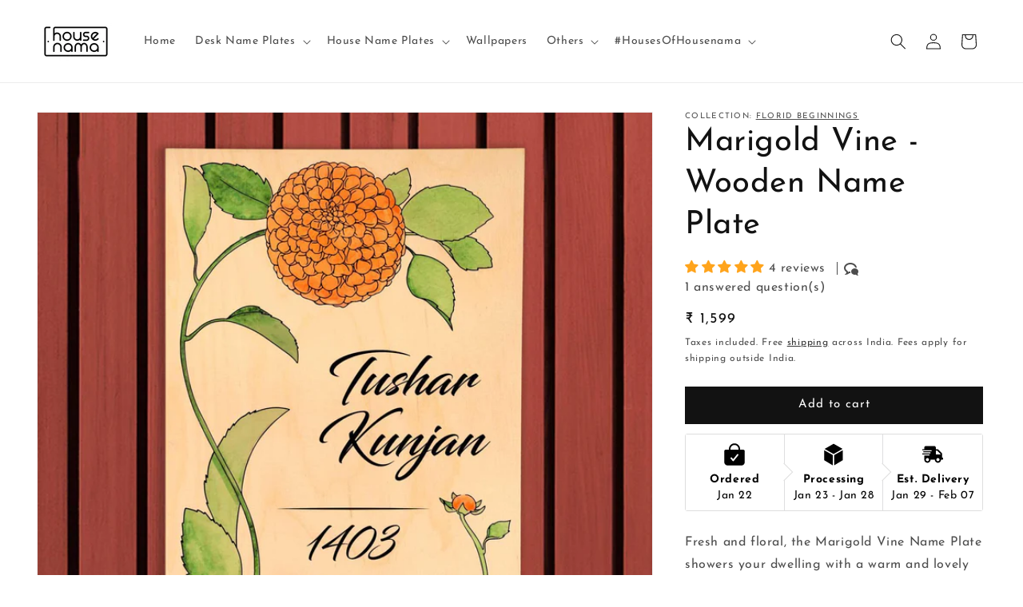

--- FILE ---
content_type: text/javascript
request_url: https://housenama.com/cdn/shop/t/16/assets/animations.aio.min.js?v=44112134083548784151734635225
body_size: -77
content:
/*
Generated time: December 19, 2024 19:07
This file was created by the app developer. Feel free to contact the original developer with any questions. It was minified (compressed) by AVADA. AVADA do NOT own this script.
*/
let SCROLL_ANIMATION_TRIGGER_CLASSNAME="scroll-trigger",SCROLL_ANIMATION_OFFSCREEN_CLASSNAME="scroll-trigger--offscreen",SCROLL_ZOOM_IN_TRIGGER_CLASSNAME="animate--zoom-in",SCROLL_ANIMATION_CANCEL_CLASSNAME="scroll-trigger--cancel";function onIntersection(e,r){e.forEach((e,t)=>{var i;e.isIntersecting?((i=e.target).classList.contains(SCROLL_ANIMATION_OFFSCREEN_CLASSNAME)&&(i.classList.remove(SCROLL_ANIMATION_OFFSCREEN_CLASSNAME),i.hasAttribute("data-cascade"))&&i.setAttribute("style",`--animation-order: ${t};`),r.unobserve(i)):(e.target.classList.add(SCROLL_ANIMATION_OFFSCREEN_CLASSNAME),e.target.classList.remove(SCROLL_ANIMATION_CANCEL_CLASSNAME))})}function initializeScrollAnimationTrigger(e=document,t=!1){e=Array.from(e.getElementsByClassName(SCROLL_ANIMATION_TRIGGER_CLASSNAME));if(0!==e.length)if(t)e.forEach(e=>{e.classList.add("scroll-trigger--design-mode")});else{let t=new IntersectionObserver(onIntersection,{rootMargin:"0px 0px -50px 0px"});e.forEach(e=>t.observe(e))}}function initializeScrollZoomAnimationTrigger(){if(!window.matchMedia("(prefers-reduced-motion: reduce)").matches){var e=Array.from(document.getElementsByClassName(SCROLL_ZOOM_IN_TRIGGER_CLASSNAME));if(0!==e.length)e.forEach(e=>{let t=!1;new IntersectionObserver(e=>{e.forEach(e=>{t=e.isIntersecting})}).observe(e),e.style.setProperty("--zoom-in-ratio",1+.002*percentageSeen(e)),window.addEventListener("scroll",throttle(()=>{t&&e.style.setProperty("--zoom-in-ratio",1+.002*percentageSeen(e))}),{passive:!0})})}}function percentageSeen(e){var t=window.innerHeight,i=window.scrollY,r=e.getBoundingClientRect().top+i,e=e.offsetHeight;return i+t<r?0:r+e<i?100:Math.round((i+t-r)/((t+e)/100))}window.addEventListener("DOMContentLoaded",()=>{initializeScrollAnimationTrigger(),initializeScrollZoomAnimationTrigger()}),Shopify.designMode&&(document.addEventListener("shopify:section:load",e=>initializeScrollAnimationTrigger(e.target,!0)),document.addEventListener("shopify:section:reorder",()=>initializeScrollAnimationTrigger(document,!0)));

--- FILE ---
content_type: text/javascript; charset=utf-8
request_url: https://housenama.com/products/marigold-vine-wooden-name-plate.js
body_size: 60
content:
{"id":8269500186855,"title":"Marigold Vine - Wooden Name Plate","handle":"marigold-vine-wooden-name-plate","description":"\u003cp\u003eFresh and floral, the Marigold Vine Name Plate showers your dwelling with a warm and lovely welcome. The beautiful illustration combines perfectly with the wooden backdrop of the European birch ply base, giving your name a pleasant showcase.\u003c\/p\u003e\n\u003cp\u003eThe Marigold Vine Name Plate is part of our Florid Beginnings collection - a collection of floral name-plates that was created in collaboration with artist and illustrator Itisha Upadhyay.\u003c\/p\u003e\n\u003cp\u003eEach name plate in the collection is water-proofed and comes with a keyhole at the back for easy hanging.\u003c\/p\u003e","published_at":"2022-12-18T11:28:01+05:30","created_at":"2022-12-18T11:20:29+05:30","vendor":"Housenama","type":"Address Signs","tags":["floral","house","rectangle","weatherproof","wooden"],"price":159900,"price_min":159900,"price_max":159900,"available":true,"price_varies":false,"compare_at_price":null,"compare_at_price_min":0,"compare_at_price_max":0,"compare_at_price_varies":false,"variants":[{"id":45716429701351,"title":"Default Title","option1":"Default Title","option2":null,"option3":null,"sku":"FBNP-MV","requires_shipping":true,"taxable":true,"featured_image":null,"available":true,"name":"Marigold Vine - Wooden Name Plate","public_title":null,"options":["Default Title"],"price":159900,"weight":764,"compare_at_price":null,"inventory_management":"shopify","barcode":"","requires_selling_plan":false,"selling_plan_allocations":[]}],"images":["\/\/cdn.shopify.com\/s\/files\/1\/0582\/4007\/3878\/products\/marigold-vine-wooden-name-plate-housenama-1.jpg?v=1736848212","\/\/cdn.shopify.com\/s\/files\/1\/0582\/4007\/3878\/products\/marigold-vine-wooden-name-plate-housenama-2.png?v=1736848214","\/\/cdn.shopify.com\/s\/files\/1\/0582\/4007\/3878\/products\/marigold-vine-wooden-name-plate-housenama-3.jpg?v=1736848215"],"featured_image":"\/\/cdn.shopify.com\/s\/files\/1\/0582\/4007\/3878\/products\/marigold-vine-wooden-name-plate-housenama-1.jpg?v=1736848212","options":[{"name":"Title","position":1,"values":["Default Title"]}],"url":"\/products\/marigold-vine-wooden-name-plate","media":[{"alt":"Marigold Vine - Wooden Name Plate - Housenama","id":32420949885159,"position":1,"preview_image":{"aspect_ratio":1.0,"height":1500,"width":1500,"src":"https:\/\/cdn.shopify.com\/s\/files\/1\/0582\/4007\/3878\/products\/marigold-vine-wooden-name-plate-housenama-1.jpg?v=1736848212"},"aspect_ratio":1.0,"height":1500,"media_type":"image","src":"https:\/\/cdn.shopify.com\/s\/files\/1\/0582\/4007\/3878\/products\/marigold-vine-wooden-name-plate-housenama-1.jpg?v=1736848212","width":1500},{"alt":"Marigold Vine - Wooden Name Plate - Housenama","id":32420950114535,"position":2,"preview_image":{"aspect_ratio":1.0,"height":1500,"width":1500,"src":"https:\/\/cdn.shopify.com\/s\/files\/1\/0582\/4007\/3878\/products\/marigold-vine-wooden-name-plate-housenama-2.png?v=1736848214"},"aspect_ratio":1.0,"height":1500,"media_type":"image","src":"https:\/\/cdn.shopify.com\/s\/files\/1\/0582\/4007\/3878\/products\/marigold-vine-wooden-name-plate-housenama-2.png?v=1736848214","width":1500},{"alt":"Marigold Vine - Wooden Name Plate - Housenama","id":32420966170855,"position":3,"preview_image":{"aspect_ratio":1.0,"height":1500,"width":1500,"src":"https:\/\/cdn.shopify.com\/s\/files\/1\/0582\/4007\/3878\/products\/marigold-vine-wooden-name-plate-housenama-3.jpg?v=1736848215"},"aspect_ratio":1.0,"height":1500,"media_type":"image","src":"https:\/\/cdn.shopify.com\/s\/files\/1\/0582\/4007\/3878\/products\/marigold-vine-wooden-name-plate-housenama-3.jpg?v=1736848215","width":1500}],"requires_selling_plan":false,"selling_plan_groups":[]}